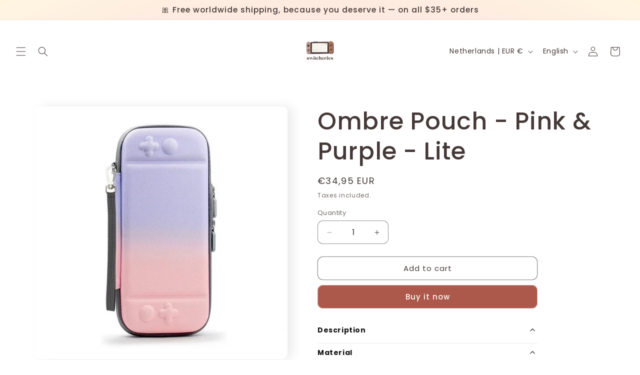

--- FILE ---
content_type: text/javascript
request_url: https://cdn.shopify.com/extensions/019b9318-605b-70cc-9fa1-a8d6bdd579b6/back-in-stock-234/assets/preorder-utils-common-DuHTbhq3.js
body_size: 3759
content:
var _=Object.defineProperty;var b=(o,a,t)=>a in o?_(o,a,{enumerable:!0,configurable:!0,writable:!0,value:t}):o[a]=t;var m=(o,a,t)=>(b(o,typeof a!="symbol"?a+"":a,t),t);import{a as C}from"./bis-utils-DOuJ49mi.js";const c=class c extends HTMLElement{constructor(){super();m(this,"calloutContainer",null);m(this,"setPreorderButtonText",t=>{var e;this.querySelector("."+c.preorderButtonClass).textContent=((e=t==null?void 0:t.STRINGS)==null?void 0:e.BUTTON_TEXT)||""})}static isPreorderVariantAddToCartButton(t,e=[],n=null,r){const l=((d,i=[],u)=>{var L;if(!d)return null;const h=d.closest("form");if(!h)return null;let p;const R=['input[name="id"]:checked','input[name="variant"]:checked','input[name="variantId"]:checked','input[name="variant_id"]:checked','input[name="variant-id"]:checked','select[name="id"]','select[name="variant"]','select[name="variantId"]','select[name="variant_id"]','select[name="variant-id"]','input[name="id"]','input[name="variant"]','input[name="variantId"]','input[name="variant_id"]','input[name="variant-id"]'];i.length||(i=R);for(const w of i){const y=h.querySelector(w);if(y){if(y.tagName==="SELECT"&&y.value)return p=y.value,p;if(y.type==="radio"&&!y.checked)continue;if(y.value)return p=y.value,p}}return p=((L=C(d))==null?void 0:L.id)||(u==null?void 0:u.id),p})(t,e,n);return r!=null&&r[l]?{isPreorderVariant:!0,sellingPlanId:r[l]}:{isPreorderVariant:!1,sellingPlanId:null}}static handleButtonDisplay(t,e,n,r){this.detectNewAtcButtons(t,e),t.forEach((s,l)=>{var h;const{isPreorderVariant:d,sellingPlanId:i}=c.isPreorderVariantAddToCartButton(s,(h=e==null?void 0:e.SELECTORS)==null?void 0:h.VARIANT_SELECTORS,n,r);if(!s||!e){console.debug("PeppyPreorderButton: atcButton, uiConfig are required");return}if(!document.body.contains(s)){if(s.classList.contains(c.preorderButtonAtcButtonClass)){const p=c.preorderButtonInstanceMap.get(s);p&&p.cleanupInstance(s,t,e)}else O(s,t);return}if(!d){if(s.classList.contains(c.preorderButtonAtcButtonClass)){const p=c.preorderButtonInstanceMap.get(s);p&&p.unapplyPreorderChanges(s,e)}return}s.hasAttribute("peppy-atc-id")||s.setAttribute("peppy-atc-id",l),c.getOrCreateInstance(s).applyPreorderChanges(s,e,i)})}static addEventListeners(t,e,n,r){var s;if(!((s=e==null?void 0:e.EVENT_META)!=null&&s.length)){window.addEventListener("change",()=>{var l,d;clearInterval(c.handleButtonDisplayIntervalId),c.handleButtonDisplayIntervalId=v(()=>{c.handleButtonDisplay(t,e,n,r)},(l=e==null?void 0:e.RETRY_CONFIG)==null?void 0:l.INTERVAL,(d=e==null?void 0:e.RETRY_CONFIG)==null?void 0:d.RETRY_ATTEMPTS)});return}for(const l of e==null?void 0:e.EVENT_META){let d;l.SELECTOR==="window"?d=window:l.SELECTOR==="document"?d=document:d=document.querySelector(l.SELECTOR),d.addEventListener(l.EVENT_TYPE,()=>{var i,u;clearInterval(c.handleButtonDisplayIntervalId),c.handleButtonDisplayIntervalId=v(()=>{c.handleButtonDisplay(t,e,n,r)},(i=e==null?void 0:e.RETRY_CONFIG)==null?void 0:i.INTERVAL,(u=e==null?void 0:e.RETRY_CONFIG)==null?void 0:u.RETRY_ATTEMPTS)})}}static detectNewAtcButtons(t,e){var s;const r=F((s=e==null?void 0:e.SELECTORS)==null?void 0:s.ADD_TO_CART_BUTTON_SELECTORS).filter(l=>!t.includes(l));r.length&&(console.debug("detected new atc buttons"),t.push(...r))}cleanupInstance(t,e,n){console.debug("cleaning up instance"),this.unapplyPreorderChanges(t,n),c.preorderButtonInstanceMap.delete(t),O(t,e),this.parentElement.remove(),this.calloutContainer&&this.calloutContainer.remove()}applyPreorderChanges(t,e,n){this.updateForSellingPlanId(e,n),this.setPreorderButtonText(e),this.showButton(t),this.showCallout(t,e,n),this.hidePageButtons(t,e),this.addHiddenInputs(t,n)}unapplyPreorderChanges(t,e){this.hideButton(),this.hideCallout(),this.showPageButtons(t,e),this.removeHiddenInputs(t)}addPeppyClassToAtcButton(t){t.classList.add(c.preorderButtonAtcButtonClass)}createPreorderButtonElements(t){const e=document.createElement("div");e.className=c.preorderButtonContainerClass;const n=document.createElement("div");n.className=c.preorderButtonOverlayClass;const r=this;r.className=c.preorderButtonWrapperClass;const s=document.createElement("button");return s.className=c.preorderButtonClass,s.type="button",r.appendChild(s),e.appendChild(this),e.appendChild(n),this.copyAtcClass(t),this.onClick(t),e}onClick(t){this.addEventListener("click",e=>{e.preventDefault(),t.click()})}copyAtcClass(t){const e=t.classList.value,n=this.querySelector("."+c.preorderButtonClass);n&&e&&e.split(/\s+/).forEach(r=>{r&&n.classList.add(r)})}applyCustomStyles(t,e){let n=t==null?void 0:t.STYLES;if(!n||document.querySelector(`#${c.preorderStyleTagClass}-${e}`))return;const r=document.createElement("style"),s=f(t,e);s!=null&&s.STYLES&&(n=s.STYLES,r.id=`${c.preorderStyleTagClass}-${e}`),!(s!=null&&s.STYLES)&&!document.querySelector(`#${c.preorderStyleTagClass}`)&&(r.id=`${c.preorderStyleTagClass}`);const l=Object.entries(n).map(([d,i])=>{const u=Object.entries(i).map(([h,p])=>`${h}: ${p}`).join("; ");return`${d} { ${u}; }`}).join(" ");r.innerHTML=l,document.head.appendChild(r)}setupPreorderCallout(t,e,n){if(!e||(e==null?void 0:e.PREORDER_CALLOUT)===!1)return;const r=this.parentElement;if(!r)return;if(!this.calloutContainer){const i=document.createElement("div");i.className=c.preorderCalloutContainerClass;const u=document.createElement("p");u.className=c.preorderCalloutTextClass,i.appendChild(u),this.calloutContainer=i}const s=e==null?void 0:e.CALLOUT_INSERT_PARAMS;let l;s!=null&&s.SELECTOR&&(l=((t==null?void 0:t.closest("form"))||document).querySelector(s==null?void 0:s.SELECTOR)),l||(l=r);const d=s&&(s==null?void 0:s.METHOD)||"afterend";l&&l.insertAdjacentElement(d,this.calloutContainer),this.updateCalloutText(e,n)}updateForSellingPlanId(t,e){this.currentSellingPlanId=e,this.applyCustomStyles(t,e),this.calloutContainer&&this.updateCalloutText(t,e)}updateCalloutText(t,e){var s,l;const n=((s=f(t,e))==null?void 0:s.preorder_callout)||"",r=(l=this.calloutContainer)==null?void 0:l.querySelector("."+c.preorderCalloutTextClass);r&&(r.textContent=n)}showBuyNowButtons(t,e=[]){let n=t.parentElement;for(;n&&n!==document.body;){if(!e.length){const s=n.querySelector(".shopify-payment-button");if(s){s.style.setProperty("display","block");return}n=n.parentElement;continue}const r=n.querySelectorAll(e.join(","));if(r.length){r.forEach(s=>{s.style.setProperty("display","block")});return}n=n.parentElement}}showCallout(t,e,n){this.setupPreorderCallout(t,e,n),this.calloutContainer&&this.calloutContainer.style.setProperty("display","block","important")}hideCallout(){this.calloutContainer&&this.calloutContainer.style.setProperty("display","none","important")}hideBuyNowButtons(t,e=[]){let n=t.parentElement;for(;n&&n!==document.body;){if(!e.length){const s=n.querySelector(".shopify-payment-button");if(s){s.style.setProperty("display","none","important");return}n=n.parentElement;continue}const r=n.querySelectorAll(e.join(","));if(r.length){r.forEach(s=>{s.style.setProperty("display","none","important")});return}n=n.parentElement}}showPageButtons(t,e){var n;t.classList.remove(c.preorderButtonAtcButtonClass),t.style.setProperty("display","block"),this.showBuyNowButtons(t,(n=e==null?void 0:e.SELECTORS)==null?void 0:n.BUY_BUTTON_SELECTORS)}hidePageButtons(t,e){var n;t.style.setProperty("display","none","important"),this.addPeppyClassToAtcButton(t),this.hideBuyNowButtons(t,(n=e==null?void 0:e.SELECTORS)==null?void 0:n.BUY_BUTTON_SELECTORS)}showButton(t){let e=this.parentElement;t.insertAdjacentElement("beforebegin",e),this.parentElement.style.setProperty("display","block","important")}hideButton(){const t=this.parentElement;t&&t.style.setProperty("display","none","important")}addHiddenInputs(t,e){const n=t.closest("form");if(!n)return;const r=n.querySelectorAll(".peppy-form-input");if(r.length>0)r.forEach(s=>{s.value=e});else{const s=document.createElement("input");s.type="hidden",s.name="selling_plan",s.value=e,s.className="peppy-form-input";const l=document.createElement("input");l.type="hidden",l.name="properties[_peppy_selling_plan_id]",l.value=e,l.className="peppy-form-input",n.appendChild(s),n.appendChild(l)}}removeHiddenInputs(t){const e=t.closest("form");if(!e)return;const n=e.querySelectorAll(".peppy-form-input");n.length>0&&n.forEach(r=>{r.remove()})}};m(c,"handleButtonDisplayIntervalId",null),m(c,"preorderButtonContainerClass","peppy-preorder-button-container"),m(c,"preorderButtonWrapperClass","peppy-preorder-button-wrapper"),m(c,"preorderButtonClass","peppy-preorder-button"),m(c,"preorderButtonOverlayClass","peppy-preorder-button-overlay"),m(c,"preorderButtonAtcButtonClass","peppy-preorder-atc-button"),m(c,"preorderCalloutContainerClass","peppy-preorder-callout-container"),m(c,"preorderCalloutTextClass","peppy-preorder-callout-text"),m(c,"preorderStyleTagClass","peppy-preorder-style-tag"),m(c,"preorderButtonInstanceMap",new WeakMap),m(c,"getOrCreateInstance",t=>{if(!c.preorderButtonInstanceMap.has(t)){const e=new c;c.preorderButtonInstanceMap.set(t,e),e.createPreorderButtonElements(t)}return c.preorderButtonInstanceMap.get(t)});let S=c;const O=(o,a)=>{const t=a.indexOf(o);t!==-1&&a.splice(t,1)},E="peppy-page-load-disabled",N=()=>{const o=document.createElement("style");o.id=E,o.innerHTML=`.${E} { pointer-events: none !important; }`,document.head.appendChild(o)},j=(o,a)=>{if(a)return;N();const t=document.querySelectorAll(".shopify-payment-button");for(const e of t)e.classList.add(E);for(const e of o)e.classList.add(E)},x=o=>{var t;const a=document.querySelectorAll(".shopify-payment-button");for(const e of a)e.classList.remove(E);for(const e of o)e.classList.remove(E);(t=document.querySelector(`#${E}`))==null||t.remove()},F=o=>{const a=r=>Array.from(document.querySelectorAll(r.join(","))).filter(l=>!l.classList.contains(S.preorderButtonClass)),t=r=>{const l=(i=>{let u=!1;return u=i.offsetWidth===0&&i.offsetHeight===0,u||(u=i.style.visibility==="hidden"||i.style.display==="none",u)||(u=window.getComputedStyle(i,"::after").visibility==="hidden"||window.getComputedStyle(i,"::before").visibility==="hidden"||window.getComputedStyle(i,"::after").display==="none"||window.getComputedStyle(i,"::before").display==="none"),u})(r),d=r.closest('form[action*="/cart/add"]')||r.closest(".product-form")||r.closest(".shopify-product-form");return!l&&!!d};let e=[],n=[];if(o!=null&&o.length)return e=a(o),e;{const s=['form[action*="/cart/add"]',".product-form-inline-atc",".shopify-product-form",".product-form",".add-cart-wrapper",".product-add",".action-button",".product-single__add-to-cart",".product-detail__form"].reduce((l,d)=>(l.push(`${d} button[type="submit"]`),l.push(`${d} input[type="submit"]`),l),[]);n=a(s)}return n.forEach(r=>{t(r)&&e.push(r)}),e},f=(o,a)=>o.PREORDER_CAMPAIGN_CONFIGS.find(t=>t.selling_plan_id===a),I=(o,a)=>o&&(a==null?void 0:a[o])||null,B=(o,a,t)=>{const e=(r,s,l)=>{const d=f(l,s);d!=null&&d.CART_DISPLAY_PROPERTIES&&d.CART_DISPLAY_PROPERTIES.forEach(i=>{const u=i==null?void 0:i.value;(u==null?"":String(u)).trim().length!==0&&(r[i.name]=u)})},n=(r,s,l)=>{const d=r==null?void 0:r.id,i=I(d,s);if(i){if(console.debug("Found peppy selling plan id for variant in item list"),r.selling_plan=i,typeof r.properties=="string")try{r.properties=JSON.parse(r.properties)}catch{}(!r.properties||typeof r.properties!="object")&&(r.properties={}),r.properties._peppy_selling_plan_id=i,e(r.properties,i,l)}};Array.isArray(o.items)?o.items.forEach(r=>{n(r,a,t)}):n(o,a,t)},k=(o,a,t)=>{const e=(s,l,d,i=null)=>{const u=f(d,l);u!=null&&u.CART_DISPLAY_PROPERTIES&&u.CART_DISPLAY_PROPERTIES.forEach(h=>{const p=h==null?void 0:h.value;(p==null?"":String(p)).trim().length!==0&&(i!==null?s.set(`items[${i}][properties][${h.name}]`,p):s.set(`properties[${h.name}]`,p))})},n=new Map;let r=!1;for(const[s,l]of o.entries()){const d=s.match(/^items\[(\d+)\]\[id\]$/);if(d){const i=parseInt(d[1],10);n.set(i,l),r=!0}}if(r){console.debug("Found multiple items in FormData/URLSearchParams");for(const[s,l]of n.entries()){const d=I(l,a);d&&(console.debug(`Found peppy selling plan: ${d} for variant: ${l} at index ${s}`),o.set(`items[${s}][selling_plan]`,d),o.set(`items[${s}][properties][_peppy_selling_plan_id]`,d),e(o,d,t,s))}}else if(o.has("id")){console.debug("Found single item in FormData/URLSearchParams");const s=o.get("id"),l=I(s,a);l&&(console.debug(`Found peppy selling plan: ${l} for variant: ${s}`),o.set("selling_plan",l),o.set("properties[_peppy_selling_plan_id]",l),e(o,l,t))}},A=(o,a,t)=>{console.debug("modifying atc body");try{if(o instanceof FormData||o instanceof URLSearchParams)return console.debug("isFormData or urlsearchParams"),k(o,a,t),o;if(typeof o=="string"){let e=null;try{e=JSON.parse(o)}catch{e=null}if(e&&typeof e=="object")return B(e,a,t),JSON.stringify(e);if(e===null){console.debug("Failed to parse string as json, converting to URLSearchParams");const n=new URLSearchParams(o);return A(n,a,t),o=n.toString(),o}return o}if(typeof o=="object"&&o!==null)return B(o,a,t),o}catch(e){console.warn("Failed to parse request body:",e)}return o},P=(o,a,t)=>{const e=window.fetch;window.fetch=function(n,r){try{const s=typeof n=="string"?n:n.url;Object.values(t).some(l=>s.includes(l))&&(console.debug("Intercepted Add to Cart:",s),r!=null&&r.body?r.body=A(r.body,o,a):console.debug("No atc body found"))}catch(s){console.error("[Preorder App] Interception error:",s)}return e.apply(this,arguments)}},q=(o,a,t)=>{const e=XMLHttpRequest.prototype.open,n=XMLHttpRequest.prototype.send;XMLHttpRequest.prototype.open=function(r,s,...l){return this._url=s,e.apply(this,[r,s,...l])},XMLHttpRequest.prototype.send=function(r){try{if(this._url&&Object.values(t).some(s=>this._url.includes(s))&&(console.debug("Intercepted XHR Add to Cart:",this._url),r)){const s=A(r,o,a);return n.call(this,s)}}catch(s){console.error("[Preorder App] XHR Interception error:",s)}return n.call(this,r)}},H=(o,a)=>{const t={cart_add_url:"/cart/add",cart_change_url:"/cart/change",cart_update_url:"/cart/update"};P(o,a,t),q(o,a,t)},Y=(o,a,t,e,n)=>{const r={};if(!t.length)return{};let s=new Set(t.flatMap(l=>l.selling_plans.map(d=>d.id)));return s!=null&&s.size?(e.PREORDER_CAMPAIGN_CONFIGS,o.forEach(l=>{var i;(((i=l.selling_plan_allocations)==null?void 0:i.map(u=>u.selling_plan_id))||[]).forEach(u=>{var h;if(s.has(u)&&n(l,(h=f(e,u))==null?void 0:h.preorder_rule,a)){if(r[l.id]>u)return;r[l.id]=u}})}),r):{}},T={OUT_OF_STOCK:1,IN_STOCK:2,ALWAYS:3},g=(o,a,t)=>{switch(a){case T.OUT_OF_STOCK:return t[o.id].inventory_quantity<=0&&t[o.id].inventory_policy==="continue";case T.IN_STOCK:return t[o.id].inventory_quantity>0;case T.ALWAYS:return!0}},v=(o,a,t)=>{if(o(),!t)return;let e=0;const n=setInterval(()=>{if(e===t){clearInterval(n);return}o(),e++},a);return n};export{S as P,g as a,T as b,j as d,x as e,v as f,F as g,H as h,Y as p};
